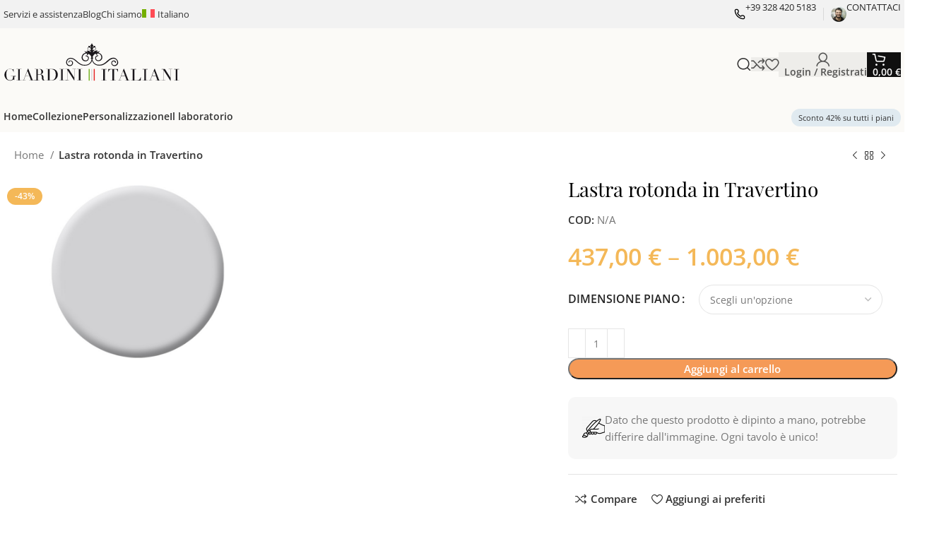

--- FILE ---
content_type: text/css; charset=utf-8
request_url: https://www.giardinitaliani.com/wp-content/cache/min/1/wp-content/uploads/elementor/css/post-7.css?ver=1750672170
body_size: 10
content:
.elementor-kit-7{--e-global-color-primary:#2C9CCB;--e-global-color-secondary:#54595F;--e-global-color-text:#7A7A7A;--e-global-color-accent:#FFCC33;--e-global-typography-primary-font-family:"Playfair display";--e-global-typography-primary-font-weight:400;--e-global-typography-secondary-font-family:"Playfair display";--e-global-typography-secondary-font-weight:600;--e-global-typography-text-font-family:"Open Sans";--e-global-typography-text-font-weight:400;--e-global-typography-accent-font-family:"Open Sans";--e-global-typography-accent-font-weight:600}.elementor-kit-7 e-page-transition{background-color:#FFBC7D}.elementor-section.elementor-section-boxed>.elementor-container{max-width:1140px}.e-con{--container-max-width:1140px}.elementor-widget:not(:last-child){margin-block-end:20px}.elementor-element{--widgets-spacing:20px 20px;--widgets-spacing-row:20px;--widgets-spacing-column:20px}{}h1.entry-title{display:var(--page-title-display)}@media(max-width:1024px){.elementor-section.elementor-section-boxed>.elementor-container{max-width:1024px}.e-con{--container-max-width:1024px}}@media(max-width:767px){.elementor-section.elementor-section-boxed>.elementor-container{max-width:767px}.e-con{--container-max-width:767px}}@font-face{font-family:'Playfair display';font-style:normal;font-weight:400;font-display:swap;src:url(https://www.giardinitaliani.com/wp-content/uploads/2024/02/PlayfairDisplay-Regular.ttf) format('truetype')}

--- FILE ---
content_type: text/css; charset=utf-8
request_url: https://www.giardinitaliani.com/wp-content/cache/background-css/1/www.giardinitaliani.com/wp-content/cache/min/1/wp-content/uploads/2024/12/xts-theme_settings_default-1734101739.css?ver=1750672170&wpr_t=1768852842
body_size: 1187
content:
@font-face{font-display:swap;font-weight:400;font-style:normal;font-family:"woodmart-font";src:url(//www.giardinitaliani.com/wp-content/themes/woodmart/fonts/woodmart-font-2-400.woff2?v=7.3.4) format("woff2")}:is(.shop-content-area.wd-builder-off,.wd-wishlist-content,.related-and-upsells,.cart-collaterals,.wd-shop-product) .wd-products-with-bg,:is(.shop-content-area.wd-builder-off,.wd-wishlist-content,.related-and-upsells,.cart-collaterals,.wd-shop-product) .wd-products-with-bg .product-grid-item{--wd-prod-bg:rgb(255,255,255);--wd-bordered-bg:rgb(255,255,255)}:root{--wd-cat-brd-radius:50%}.wd-popup.wd-promo-popup{background-color:rgb(245,154,87);background-image:none;background-repeat:no-repeat;background-size:contain;background-position:left center}.page-title-default{background-color:rgb(249,249,249);background-image:none;background-size:cover;background-position:center top}.footer-container{background-color:rgb(15,15,15);background-image:none}:root{--wd-text-font:"Open Sans", Arial, Helvetica, sans-serif;--wd-text-font-weight:400;--wd-text-color:#777777;--wd-text-font-size:15px}:root{--wd-title-font:"Playfair Display", Arial, Helvetica, sans-serif;--wd-title-font-weight:400;--wd-title-color:#242424}:root{--wd-entities-title-font:"Open Sans", Arial, Helvetica, sans-serif;--wd-entities-title-font-weight:700;--wd-entities-title-color:#333333;--wd-entities-title-color-hover:rgb(51 51 51 / 65%)}:root{--wd-alternative-font:"Open Sans", Arial, Helvetica, sans-serif}:root{--wd-widget-title-font:"Open Sans", Arial, Helvetica, sans-serif;--wd-widget-title-font-weight:700;--wd-widget-title-transform:capitalize;--wd-widget-title-color:#333;--wd-widget-title-font-size:16px}:root{--wd-header-el-font:"Open Sans", Arial, Helvetica, sans-serif;--wd-header-el-font-weight:600;--wd-header-el-transform:capitalize;--wd-header-el-font-size:14px}html .wd-nav-mobile>li>a{text-transform:inherit}.whb-top-bar .wd-nav.wd-nav-secondary>li>a{font-family:"Open Sans",Arial,Helvetica,sans-serif;font-weight:400;font-size:13px}html .product-image-summary-wrap .product_title,html .wd-single-title .product_title{font-family:"Playfair Display",Arial,Helvetica,sans-serif;font-weight:400;color:rgb(0,0,0)}html .post.blog-post-loop .post-title{font-size:18px}:root{--wd-brd-radius:10px}:root{--wd-primary-color:rgb(244,184,88)}:root{--wd-alternative-color:rgb(224,234,240)}:root{--wd-link-color:#333333;--wd-link-color-hover:#242424}.page .main-page-wrapper{background-color:rgb(255,255,255);background-image:var(--wpr-bg-59c51dfe-043f-4ef0-8e75-d7a767977ba7);background-repeat:repeat}.woodmart-archive-shop:not(.single-product) .main-page-wrapper{background-image:var(--wpr-bg-4c976f32-4094-46de-bb92-522b60fa9cd6);background-repeat:repeat}.single-product .main-page-wrapper{background-image:var(--wpr-bg-9aebe8f6-99a0-49cb-9f08-07cd27396b43);background-repeat:repeat}.woodmart-archive-blog .main-page-wrapper{background-image:var(--wpr-bg-b4fd2842-e0a6-45a0-ab53-e161b45f1344);background-repeat:repeat}.single-post .main-page-wrapper{background-image:var(--wpr-bg-5df4fb91-4625-4edd-ad39-4c3fc69d5e5e);background-repeat:repeat}:root{--btn-default-transform:none}:root{--btn-default-bgcolor:#f7f7f7}:root{--btn-default-bgcolor-hover:#efefef}:root{--btn-accented-transform:none}:root{--btn-accented-bgcolor:rgb(245,154,87)}:root{--btn-accented-bgcolor-hover:rgb(223,140,79)}:root{--btn-transform:none}html .wd-buy-now-btn{color:rgb(255,255,255);background:rgba(16,16,16,.9)}html .wd-buy-now-btn:hover{color:rgb(255,255,255);background:rgb(51,51,51)}:root{--notices-success-bg:#459647}:root{--notices-success-color:#fff}:root{--notices-warning-bg:#E0B252}:root{--notices-warning-color:#fff}[class*="thumbs-grid-bottom"] .woocommerce-product-gallery__wrapper.wd-grid{--wd-col:2}@media (max-width:1024px){[class*="thumbs-grid-bottom"] .woocommerce-product-gallery__wrapper.wd-grid{--wd-col:2}}@media (max-width:768.98px){[class*="thumbs-grid-bottom"] .woocommerce-product-gallery__wrapper.wd-grid{--wd-col:2}}[class*="thumbs-grid-bottom"] .woocommerce-product-gallery__wrapper.wd-grid{--wd-gap:20px}@media (max-width:1024px){[class*="thumbs-grid-bottom"] .woocommerce-product-gallery__wrapper.wd-grid{--wd-gap:20px}}@media (max-width:768.98px){[class*="thumbs-grid-bottom"] .woocommerce-product-gallery__wrapper.wd-grid{--wd-gap:10px}}:root{--wd-form-brd-radius:35px;--wd-form-brd-width:1px;--btn-default-color:#333;--btn-default-color-hover:#333;--btn-accented-color:#fff;--btn-accented-color-hover:#fff;--btn-default-brd-radius:35px;--btn-default-box-shadow:none;--btn-default-box-shadow-hover:none;--btn-accented-brd-radius:35px;--btn-accented-box-shadow:none;--btn-accented-box-shadow-hover:none}:root{--wd-container-w:1400px}@media (min-width:1417px){.platform-Windows .wd-section-stretch>.elementor-container{margin-left:auto;margin-right:auto}}@media (min-width:1400px){html:not(.platform-Windows) .wd-section-stretch>.elementor-container{margin-left:auto;margin-right:auto}}.woodmart-woocommerce-layered-nav .wd-scroll-content{max-height:223px}body,[class*=color-scheme-light],[class*=color-scheme-dark],.wd-search-form[class*="wd-header-search-form"] form.searchform,.wd-el-search .searchform{--wd-form-color:rgb(119,119,119);--wd-form-placeholder-color:rgb(119,119,119)7;--wd-form-bg:rgb(255,255,255)}

--- FILE ---
content_type: text/css; charset=utf-8
request_url: https://www.giardinitaliani.com/wp-content/cache/min/1/wp-content/uploads/elementor/css/post-711.css?ver=1750675450
body_size: 1187
content:
.elementor-711 .elementor-element.elementor-element-71498b4e:not(.elementor-motion-effects-element-type-background),.elementor-711 .elementor-element.elementor-element-71498b4e>.elementor-motion-effects-container>.elementor-motion-effects-layer{background-color:#FFF}.elementor-711 .elementor-element.elementor-element-71498b4e{transition:background 0.3s,border 0.3s,border-radius 0.3s,box-shadow 0.3s;margin:-40px 0 -10px 0;padding:10px 10px 0 10px}.elementor-711 .elementor-element.elementor-element-71498b4e>.elementor-background-overlay{transition:background 0.3s,border-radius 0.3s,opacity 0.3s}.elementor-bc-flex-widget .elementor-711 .elementor-element.elementor-element-179a5fd7.elementor-column .elementor-widget-wrap{align-items:center}.elementor-711 .elementor-element.elementor-element-179a5fd7.elementor-column.elementor-element[data-element_type="column"]>.elementor-widget-wrap.elementor-element-populated{align-content:center;align-items:center}.elementor-711 .elementor-element.elementor-element-179a5fd7.elementor-column>.elementor-widget-wrap{justify-content:space-between}.elementor-711 .elementor-element.elementor-element-77658177{width:auto;max-width:auto}.elementor-711 .elementor-element.elementor-element-77658177>.elementor-widget-container{margin:0 0 10px 0}.elementor-711 .elementor-element.elementor-element-671646bb{width:auto;max-width:auto}.elementor-711 .elementor-element.elementor-element-671646bb>.elementor-widget-container{margin:0 0 10px 0}.elementor-711 .elementor-element.elementor-element-46dbe5a7:not(.elementor-motion-effects-element-type-background),.elementor-711 .elementor-element.elementor-element-46dbe5a7>.elementor-motion-effects-container>.elementor-motion-effects-layer{background-color:#FFF}.elementor-711 .elementor-element.elementor-element-46dbe5a7{transition:background 0.3s,border 0.3s,border-radius 0.3s,box-shadow 0.3s;margin:0 0 20px 0}.elementor-711 .elementor-element.elementor-element-46dbe5a7>.elementor-background-overlay{transition:background 0.3s,border-radius 0.3s,opacity 0.3s}.elementor-711 .elementor-element.elementor-element-5c8fcf2>.elementor-element-populated{margin:0 0 10px 0;--e-column-margin-right:0px;--e-column-margin-left:0px}.elementor-bc-flex-widget .elementor-711 .elementor-element.elementor-element-591c5d73.elementor-column .elementor-widget-wrap{align-items:center}.elementor-711 .elementor-element.elementor-element-591c5d73.elementor-column.elementor-element[data-element_type="column"]>.elementor-widget-wrap.elementor-element-populated{align-content:center;align-items:center}.elementor-711 .elementor-element.elementor-element-591c5d73>.elementor-element-populated{margin:0 0 10px 0;--e-column-margin-right:0px;--e-column-margin-left:0px}.elementor-711 .elementor-element.elementor-element-4475f8e4{width:var(--container-widget-width,78%);max-width:78%;--container-widget-width:78%;--container-widget-flex-grow:0}.elementor-711 .elementor-element.elementor-element-4475f8e4>.elementor-widget-container{margin:0 0 15px 0}html .elementor-711 .elementor-element.elementor-element-4475f8e4 .product_title{font-size:28px}.elementor-711 .elementor-element.elementor-element-c41e8bd{width:auto;max-width:auto}.elementor-711 .elementor-element.elementor-element-c41e8bd>.elementor-widget-container{margin:0 0 15px 0}.elementor-711 .elementor-element.elementor-element-63a86730{width:auto;max-width:auto}.elementor-711 .elementor-element.elementor-element-63a86730>.elementor-widget-container{margin:0 0 20px 0}.elementor-711 .elementor-element.elementor-element-63a86730 .price,.elementor-711 .elementor-element.elementor-element-63a86730 .amount{font-size:34px}.elementor-711 .elementor-element.elementor-element-675a8c49{width:auto;max-width:auto}.elementor-711 .elementor-element.elementor-element-675a8c49>.elementor-widget-container{margin:0 0 20px 20px}.elementor-711 .elementor-element.elementor-element-5ad40ae5>.elementor-widget-container{margin:0 0 5px 0}.elementor-711 .elementor-element.elementor-element-0798b59 .wd-info-box{padding:20px 20px 20px 20px;background-color:#10101008}.elementor-711 .elementor-element.elementor-element-175bdf04{--divider-border-style:solid;--divider-color:#0000001C;--divider-border-width:1px}.elementor-711 .elementor-element.elementor-element-175bdf04 .elementor-divider-separator{width:100%}.elementor-711 .elementor-element.elementor-element-175bdf04 .elementor-divider{padding-block-start:1px;padding-block-end:1px}.elementor-711 .elementor-element.elementor-element-16c0529b{margin:-10px 0 10px 0}.elementor-711 .elementor-element.elementor-element-44be1a31{width:auto;max-width:auto}.elementor-711 .elementor-element.elementor-element-44be1a31>.elementor-widget-container{margin:0 20px 0 0}.elementor-711 .elementor-element.elementor-element-5893748b{width:auto;max-width:auto}.elementor-711 .elementor-element.elementor-element-5893748b>.elementor-widget-container{margin:0 20px 0 0}.elementor-711 .elementor-element.elementor-element-624ab55{width:auto;max-width:auto}.elementor-711 .elementor-element.elementor-element-447dd060{width:auto;max-width:auto}.elementor-711 .elementor-element.elementor-element-8fff42e{--divider-border-style:solid;--divider-color:#0000001C;--divider-border-width:1px}.elementor-711 .elementor-element.elementor-element-8fff42e .elementor-divider-separator{width:100%}.elementor-711 .elementor-element.elementor-element-8fff42e .elementor-divider{padding-block-start:1px;padding-block-end:1px}.elementor-711 .elementor-element.elementor-element-eec30b4{--display:flex;--flex-direction:column;--container-widget-width:100%;--container-widget-height:initial;--container-widget-flex-grow:0;--container-widget-align-self:initial;--flex-wrap-mobile:wrap}.elementor-711 .elementor-element.elementor-element-61fb0a77>.elementor-widget-container{background-color:#FFF;margin:0 0 20px 0;padding:20px 20px 20px 20px;border-radius:10px 10px 10px 10px}.elementor-711 .elementor-element.elementor-element-76edfaa>.elementor-container>.elementor-column>.elementor-widget-wrap{align-content:flex-start;align-items:flex-start}.elementor-711 .elementor-element.elementor-element-76edfaa:not(.elementor-motion-effects-element-type-background),.elementor-711 .elementor-element.elementor-element-76edfaa>.elementor-motion-effects-container>.elementor-motion-effects-layer{background-color:#FFF}.elementor-711 .elementor-element.elementor-element-76edfaa,.elementor-711 .elementor-element.elementor-element-76edfaa>.elementor-background-overlay{border-radius:10px 10px 10px 10px}.elementor-711 .elementor-element.elementor-element-76edfaa{transition:background 0.3s,border 0.3s,border-radius 0.3s,box-shadow 0.3s;margin:0 0 60px 0;padding:0 10px 0 10px}.elementor-711 .elementor-element.elementor-element-76edfaa>.elementor-background-overlay{transition:background 0.3s,border-radius 0.3s,opacity 0.3s}.elementor-711 .elementor-element.elementor-element-e318677>.elementor-element-populated{padding:20px 20px 20px 20px}.elementor-711 .elementor-element.elementor-element-f6b4203>.elementor-widget-container{margin:0 0 30px 0}.elementor-711 .elementor-element.elementor-element-eff70c2 .shop_attributes{--wd-attr-col:1;--wd-attr-v-gap:40px}.elementor-711 .elementor-element.elementor-element-eff70c2 .woocommerce-product-attributes-item__label{font-weight:600}.elementor-711 .elementor-element.elementor-element-bdc7d26>.elementor-element-populated{padding:20px 20px 20px 20px}.elementor-711 .elementor-element.elementor-element-dd0dffe>.elementor-widget-container{margin:-20px 0 0 0}.elementor-711 .elementor-element.elementor-element-dd0dffe .wd-accordion-title-text{font-weight:600;color:#242424}.elementor-711 .elementor-element.elementor-element-dd0dffe .wd-accordion-title:hover .wd-accordion-title-text{color:#777}.elementor-711 .elementor-element.elementor-element-dd0dffe .wd-accordion-title.wd-active .wd-accordion-title-text,.elementor-711 .elementor-element.elementor-element-dd0dffe .wd-accordion:not(.wd-inited) .wd-accordion-item:first-child .wd-accordion-title-text{color:#242424}.elementor-711 .elementor-element.elementor-element-e8a61e6 .wd-info-box{padding:20px 20px 20px 20px;background-color:#10101008}.elementor-711 .elementor-element.elementor-element-5b60685.elementor-element{--order:-2}.elementor-711 .elementor-element.elementor-element-482e49b:not(.elementor-motion-effects-element-type-background),.elementor-711 .elementor-element.elementor-element-482e49b>.elementor-motion-effects-container>.elementor-motion-effects-layer{background-color:#FFF}.elementor-711 .elementor-element.elementor-element-482e49b,.elementor-711 .elementor-element.elementor-element-482e49b>.elementor-background-overlay{border-radius:10px 10px 10px 10px}.elementor-711 .elementor-element.elementor-element-482e49b{transition:background 0.3s,border 0.3s,border-radius 0.3s,box-shadow 0.3s;margin:0 0 60px 0;padding:10px 20px 10px 20px}.elementor-711 .elementor-element.elementor-element-482e49b>.elementor-background-overlay{transition:background 0.3s,border-radius 0.3s,opacity 0.3s}.elementor-711 .elementor-element.elementor-element-289a2de{transition:background 0.3s,border 0.3s,border-radius 0.3s,box-shadow 0.3s;margin:0 0 60px 0}.elementor-711 .elementor-element.elementor-element-289a2de>.elementor-background-overlay{transition:background 0.3s,border-radius 0.3s,opacity 0.3s}.elementor-711 .elementor-element.elementor-element-72b3c21 .wd-products-with-bg,.elementor-711 .elementor-element.elementor-element-72b3c21 .wd-products-with-bg .product-grid-item{--wd-prod-bg:#FFFFFF;--wd-bordered-bg:#FFFFFF}.elementor-711 .elementor-element.elementor-element-72b3c21 .element-title{text-transform:capitalize}.elementor-711 .elementor-element.elementor-element-b0b374c{--display:flex;--flex-direction:column;--container-widget-width:100%;--container-widget-height:initial;--container-widget-flex-grow:0;--container-widget-align-self:initial;--flex-wrap-mobile:wrap}@media(max-width:1024px){html .elementor-711 .elementor-element.elementor-element-4475f8e4 .product_title{font-size:24px}.elementor-711 .elementor-element.elementor-element-63a86730 .price,.elementor-711 .elementor-element.elementor-element-63a86730 .amount{font-size:28px}.elementor-711 .elementor-element.elementor-element-76edfaa{margin:0 0 40px 0}.elementor-711 .elementor-element.elementor-element-482e49b{margin:0 0 40px 0}.elementor-711 .elementor-element.elementor-element-289a2de{margin:0 0 40px 0}}@media(max-width:767px){html .elementor-711 .elementor-element.elementor-element-4475f8e4 .product_title{font-size:22px}.elementor-711 .elementor-element.elementor-element-63a86730 .price,.elementor-711 .elementor-element.elementor-element-63a86730 .amount{font-size:22px}.elementor-711 .elementor-element.elementor-element-76edfaa{margin:0 0 20px 0}.elementor-711 .elementor-element.elementor-element-482e49b{margin:0 0 20px 0}.elementor-711 .elementor-element.elementor-element-289a2de{margin:0 0 20px 0}}@media(min-width:768px){.elementor-711 .elementor-element.elementor-element-5c8fcf2{width:62%}.elementor-711 .elementor-element.elementor-element-591c5d73{width:38%}}@media(max-width:1024px) and (min-width:768px){.elementor-711 .elementor-element.elementor-element-69511522{width:100%}}

--- FILE ---
content_type: text/css; charset=utf-8
request_url: https://www.giardinitaliani.com/wp-content/cache/min/1/wp-content/uploads/elementor/css/post-688.css?ver=1750672170
body_size: 533
content:
.elementor-688 .elementor-element.elementor-element-6aaae06b>.elementor-container>.elementor-column>.elementor-widget-wrap{align-content:flex-start;align-items:flex-start}.elementor-688 .elementor-element.elementor-element-6aaae06b:not(.elementor-motion-effects-element-type-background),.elementor-688 .elementor-element.elementor-element-6aaae06b>.elementor-motion-effects-container>.elementor-motion-effects-layer{background-color:#000}.elementor-688 .elementor-element.elementor-element-6aaae06b{border-style:solid;border-width:0 0 1px 0;border-color:rgba(255,255,255,.1);transition:background 0.3s,border 0.3s,border-radius 0.3s,box-shadow 0.3s;padding:20px 15px 0 15px}.elementor-688 .elementor-element.elementor-element-6aaae06b>.elementor-background-overlay{transition:background 0.3s,border-radius 0.3s,opacity 0.3s}.elementor-bc-flex-widget .elementor-688 .elementor-element.elementor-element-6ac92f2e.elementor-column .elementor-widget-wrap{align-items:flex-start}.elementor-688 .elementor-element.elementor-element-6ac92f2e.elementor-column.elementor-element[data-element_type="column"]>.elementor-widget-wrap.elementor-element-populated{align-content:flex-start;align-items:flex-start}.elementor-688 .elementor-element.elementor-element-6ac92f2e.elementor-column>.elementor-widget-wrap{justify-content:center}.elementor-688 .elementor-element.elementor-element-6ac92f2e>.elementor-element-populated{margin:0 0 20px 0;--e-column-margin-right:0px;--e-column-margin-left:0px}.elementor-688 .elementor-element.elementor-element-7b6927df>.elementor-widget-container{border-style:solid;border-width:0 1px 0 0;border-color:rgba(255,255,255,.1)}.elementor-bc-flex-widget .elementor-688 .elementor-element.elementor-element-682b4c06.elementor-column .elementor-widget-wrap{align-items:center}.elementor-688 .elementor-element.elementor-element-682b4c06.elementor-column.elementor-element[data-element_type="column"]>.elementor-widget-wrap.elementor-element-populated{align-content:center;align-items:center}.elementor-688 .elementor-element.elementor-element-682b4c06.elementor-column>.elementor-widget-wrap{justify-content:center}.elementor-688 .elementor-element.elementor-element-682b4c06>.elementor-element-populated{margin:0 0 20px 0;--e-column-margin-right:0px;--e-column-margin-left:0px}.elementor-688 .elementor-element.elementor-element-2d894db7>.elementor-widget-container{border-style:solid;border-width:0 1px 0 0;border-color:rgba(255,255,255,.1)}.elementor-bc-flex-widget .elementor-688 .elementor-element.elementor-element-1beb8230.elementor-column .elementor-widget-wrap{align-items:center}.elementor-688 .elementor-element.elementor-element-1beb8230.elementor-column.elementor-element[data-element_type="column"]>.elementor-widget-wrap.elementor-element-populated{align-content:center;align-items:center}.elementor-688 .elementor-element.elementor-element-1beb8230.elementor-column>.elementor-widget-wrap{justify-content:center}.elementor-688 .elementor-element.elementor-element-1beb8230>.elementor-element-populated{margin:0 0 20px 0;--e-column-margin-right:0px;--e-column-margin-left:0px}.elementor-688 .elementor-element.elementor-element-a08099f>.elementor-widget-container{border-style:solid;border-width:0 1px 0 0;border-color:rgba(255,255,255,.1)}.elementor-688 .elementor-element.elementor-element-40dbb8a{transition:background 0.3s,border 0.3s,border-radius 0.3s,box-shadow 0.3s;padding:50px 0 10px 0}.elementor-688 .elementor-element.elementor-element-40dbb8a>.elementor-background-overlay{transition:background 0.3s,border-radius 0.3s,opacity 0.3s}.elementor-bc-flex-widget .elementor-688 .elementor-element.elementor-element-3f1be1f.elementor-column .elementor-widget-wrap{align-items:center}.elementor-688 .elementor-element.elementor-element-3f1be1f.elementor-column.elementor-element[data-element_type="column"]>.elementor-widget-wrap.elementor-element-populated{align-content:center;align-items:center}.elementor-688 .elementor-element.elementor-element-3f1be1f.elementor-column>.elementor-widget-wrap{justify-content:space-between}.elementor-688 .elementor-element.elementor-element-7ec6040{width:auto;max-width:auto;--wd-brd-radius:0px}.elementor-688 .elementor-element.elementor-element-7ec6040>.elementor-widget-container{margin:0 0 60px 0}.elementor-688 .elementor-element.elementor-element-32200ca.elementor-element{--align-self:flex-start}.elementor-688 .elementor-element.elementor-element-3c9c4fc>.elementor-widget-container{margin:0 0 20px 0}.elementor-688 .elementor-element.elementor-element-936e9b7>.elementor-widget-container{margin:0 0 20px 0}.elementor-688 .elementor-element.elementor-element-7b9d352>.elementor-widget-container{margin:0 0 20px 0}.elementor-688 .elementor-element.elementor-element-60c48e8.elementor-element{--align-self:flex-start}.elementor-688 .elementor-element.elementor-element-342dfb8>.elementor-widget-container{margin:0 0 20px 0}.elementor-688 .elementor-element.elementor-element-39e4a07:not(.elementor-motion-effects-element-type-background),.elementor-688 .elementor-element.elementor-element-39e4a07>.elementor-motion-effects-container>.elementor-motion-effects-layer{background-color:#131313}.elementor-688 .elementor-element.elementor-element-39e4a07{transition:background 0.3s,border 0.3s,border-radius 0.3s,box-shadow 0.3s;padding:20px 0 20px 0}.elementor-688 .elementor-element.elementor-element-39e4a07>.elementor-background-overlay{transition:background 0.3s,border-radius 0.3s,opacity 0.3s}.elementor-688 .elementor-element.elementor-element-320a1edd>.elementor-widget-container{margin:0 0 -10px 0}.elementor-688 .elementor-element.elementor-element-320a1edd .wd-text-block{font-size:16px}@media(max-width:1024px){.elementor-688 .elementor-element.elementor-element-2d894db7>.elementor-widget-container{border-width:0 0 0 0}.elementor-688 .elementor-element.elementor-element-7ec6040>.elementor-widget-container{margin:0 0 40px 0}}@media(max-width:1024px) and (min-width:768px){.elementor-688 .elementor-element.elementor-element-6ac92f2e{width:50%}.elementor-688 .elementor-element.elementor-element-682b4c06{width:50%}.elementor-688 .elementor-element.elementor-element-1beb8230{width:50%}.elementor-688 .elementor-element.elementor-element-3f1be1f{width:58.3%}.elementor-688 .elementor-element.elementor-element-ebfaed0{width:25%}.elementor-688 .elementor-element.elementor-element-196aa15{width:41.6%}.elementor-688 .elementor-element.elementor-element-311c3f6{width:33.3%}.elementor-688 .elementor-element.elementor-element-939bd83{width:25%}.elementor-688 .elementor-element.elementor-element-6afced52{width:100%}}@media(max-width:767px){.elementor-688 .elementor-element.elementor-element-6ac92f2e{width:100%}.elementor-688 .elementor-element.elementor-element-7b6927df>.elementor-widget-container{border-width:0 0 0 0}.elementor-688 .elementor-element.elementor-element-682b4c06{width:100%}.elementor-688 .elementor-element.elementor-element-1beb8230{width:100%}.elementor-688 .elementor-element.elementor-element-a08099f>.elementor-widget-container{border-width:0 0 0 0}.elementor-688 .elementor-element.elementor-element-3f1be1f{width:100%}.elementor-688 .elementor-element.elementor-element-7ec6040>.elementor-widget-container{margin:0 0 20px 0}.elementor-688 .elementor-element.elementor-element-ebfaed0{width:50%}.elementor-688 .elementor-element.elementor-element-311c3f6{width:50%}.elementor-688 .elementor-element.elementor-element-939bd83{width:50%}.elementor-688 .elementor-element.elementor-element-6afced52{width:100%}}

--- FILE ---
content_type: text/css; charset=utf-8
request_url: https://www.giardinitaliani.com/wp-content/cache/background-css/1/www.giardinitaliani.com/wp-content/cache/min/1/wp-content/plugins/woocommerce-gateway-stripe/assets/css/stripe-link.css?ver=1750675450&wpr_t=1768852842
body_size: -320
content:
.stripe-gateway-checkout-email-field{position:relative}.stripe-gateway-checkout-email-field button.stripe-gateway-stripelink-modal-trigger{display:none;position:absolute;right:5px;width:64px;height:40px;background:no-repeat var(--wpr-bg-abdff695-2857-4f65-9b66-b574abb6cc85);background-color:transparent;cursor:pointer;border:none}

--- FILE ---
content_type: image/svg+xml
request_url: https://www.giardinitaliani.com/wp-content/uploads/2024/03/logo-GI-orizzontale-nero.svg
body_size: 2625
content:
<?xml version="1.0" encoding="UTF-8"?> <svg xmlns="http://www.w3.org/2000/svg" xmlns:xlink="http://www.w3.org/1999/xlink" version="1.1" id="Livello_1" x="0px" y="0px" viewBox="0 0 140 36.5" style="enable-background:new 0 0 140 36.5;" xml:space="preserve"> <style type="text/css"> .st0{display:none;fill:#1A171B;} .st1{fill:#1A171B;} .st2{fill:#E32122;} .st3{fill:#F6F6F6;} .st4{fill:#D9DADB;} .st5{fill:#75B21F;} </style> <rect x="87.4" y="-75.3" class="st0" width="283.5" height="201.8"></rect> <g> <path class="st1" d="M9.5,27.1h-1V30H8.4c-0.1-0.1-0.2-0.2-0.2-0.2c-0.1,0-0.2-0.1-0.3-0.1c-0.2,0-0.3,0-0.5,0.1 c-0.2,0.1-0.3,0.2-0.5,0.3c-0.2,0.1-0.5,0.2-0.7,0.3c-0.3,0.1-0.6,0.1-1,0.1c-0.6,0-1.1-0.1-1.6-0.3C3,30,2.6,29.7,2.2,29.3 c-0.4-0.4-0.8-0.9-1.1-1.5c-0.3-0.6-0.4-1.2-0.4-1.9c0-0.5,0.1-0.9,0.2-1.3c0.1-0.4,0.2-0.7,0.4-1c0.2-0.3,0.3-0.5,0.5-0.7 c0.2-0.2,0.3-0.3,0.4-0.5c0.4-0.4,0.8-0.7,1.3-0.9C3.9,21.1,4.5,21,5.1,21c0.3,0,0.6,0,0.8,0.1c0.2,0.1,0.4,0.1,0.5,0.2 c0.2,0.1,0.3,0.1,0.4,0.2c0.1,0.1,0.3,0.1,0.4,0.1c0.2,0,0.3,0,0.4-0.1c0.1,0,0.1-0.1,0.2-0.2h0.2v2.5H7.9c0-0.2-0.1-0.5-0.2-0.8 c-0.1-0.3-0.3-0.6-0.5-0.9c-0.2-0.3-0.5-0.5-0.8-0.7c-0.3-0.2-0.8-0.3-1.3-0.3c-0.6,0-1.1,0.1-1.5,0.4c-0.4,0.3-0.7,0.6-0.9,1.1 c-0.2,0.4-0.4,0.9-0.4,1.5c-0.1,0.6-0.1,1.1-0.1,1.7c0,0.4,0,0.8,0.1,1.1c0,0.4,0.1,0.7,0.2,1.1c0.1,0.3,0.2,0.7,0.3,0.9 c0.1,0.3,0.3,0.5,0.6,0.7c0.3,0.2,0.5,0.4,0.8,0.5c0.3,0.1,0.6,0.1,1.1,0.1c0.3,0,0.5,0,0.8-0.1c0.3-0.1,0.5-0.2,0.7-0.4 c0.2-0.2,0.4-0.4,0.5-0.7c0.1-0.3,0.2-0.6,0.2-1v-1.1H5.7v-0.2h3.9V27.1z"></path> <path class="st1" d="M10.2,30.1h1.4v-8.7h-1.4v-0.2h4.1v0.2h-1.4v8.7h1.4v0.2h-4.1V30.1z"></path> <path class="st1" d="M14.8,30.1h1.1l3.4-9.1h0.3l3.5,9.1h1.1v0.2h-3.9v-0.2h1.4l-1.3-3.5h-3l-1.3,3.5h1.4v0.2h-2.7V30.1z M18.9,22.7l-1.4,3.7h2.8L18.9,22.7z"></path> <path class="st1" d="M24.6,30.1H26v-8.7h-1.4v-0.2H27c0.1,0,0.2,0,0.3,0c0.1,0,0.2,0,0.3,0c0.1,0,0.2,0,0.3,0c0.1,0,0.2,0,0.3,0 c0.5,0,0.9,0,1.3,0.1c0.4,0.1,0.7,0.2,1.1,0.5c0.3,0.2,0.5,0.5,0.6,0.8c0.1,0.3,0.2,0.6,0.2,0.8c0,0.1,0,0.3-0.1,0.5 c0,0.2-0.1,0.4-0.3,0.6c-0.2,0.2-0.4,0.4-0.7,0.6c-0.3,0.2-0.7,0.3-1.2,0.4v0c0.1,0,0.3,0,0.6,0.1c0.2,0,0.5,0.1,0.7,0.2 c0.2,0.1,0.5,0.3,0.7,0.4c0.2,0.2,0.3,0.4,0.4,0.7c0.1,0.2,0.1,0.4,0.1,0.6c0,0.2,0,0.4,0.1,0.7c0,0.2,0,0.4,0,0.7 c0,0.2,0,0.4,0.1,0.5c0.1,0.2,0.1,0.4,0.2,0.6c0.1,0.2,0.3,0.3,0.5,0.3c0.1,0,0.2,0,0.3-0.1c0.1,0,0.2-0.1,0.3-0.2l0.1,0.1 c0,0-0.1,0.1-0.1,0.1c-0.1,0-0.1,0.1-0.2,0.1c-0.1,0-0.2,0.1-0.3,0.1c-0.1,0-0.3,0-0.5,0c-0.3,0-0.6,0-0.8-0.1 c-0.2-0.1-0.4-0.2-0.5-0.4c-0.1-0.2-0.2-0.4-0.3-0.6c-0.1-0.2-0.1-0.5-0.1-0.8l-0.1-1.2c0-0.4-0.1-0.8-0.3-1 c-0.1-0.2-0.3-0.4-0.5-0.5c-0.2-0.1-0.4-0.2-0.6-0.2c-0.2,0-0.4,0-0.5,0h-1.3v4.6h1.4v0.2h-4.1V30.1z M27.3,25.4h1.2 c0.2,0,0.5,0,0.6-0.1c0.2-0.1,0.4-0.2,0.5-0.3c0.1-0.1,0.2-0.4,0.3-0.6c0.1-0.3,0.1-0.6,0.1-1c0-0.4-0.1-0.8-0.2-1.1 c-0.1-0.3-0.3-0.5-0.4-0.6c-0.2-0.1-0.4-0.2-0.6-0.3c-0.2,0-0.4-0.1-0.7-0.1c-0.2,0-0.3,0-0.5,0c-0.2,0-0.3,0-0.4,0V25.4z"></path> <path class="st1" d="M33.8,30.1h1.4v-8.7h-1.4v-0.2h2.4c0.1,0,0.2,0,0.4,0c0.1,0,0.2,0,0.4,0c0.1,0,0.2,0,0.4,0c0.1,0,0.2,0,0.4,0 c0.3,0,0.5,0,0.7,0c0.2,0,0.4,0,0.6,0c0.2,0,0.3,0.1,0.5,0.1c0.2,0,0.3,0.1,0.5,0.1c0.5,0.2,1,0.4,1.3,0.7c0.4,0.3,0.7,0.6,0.9,1 c0.2,0.4,0.4,0.8,0.5,1.2c0.1,0.4,0.2,0.9,0.2,1.4c0,0.6-0.1,1.1-0.2,1.5c-0.1,0.4-0.3,0.8-0.6,1.2c-0.2,0.3-0.5,0.6-0.8,0.9 c-0.3,0.3-0.7,0.5-1,0.6c-0.2,0.1-0.4,0.2-0.6,0.2c-0.2,0.1-0.4,0.1-0.6,0.1c-0.2,0-0.4,0-0.6,0.1c-0.2,0-0.5,0-0.8,0 c-0.1,0-0.3,0-0.4,0c-0.1,0-0.3,0-0.4,0c-0.1,0-0.3,0-0.4,0c-0.1,0-0.3,0-0.4,0h-2.2V30.1z M36.5,30.1c0.1,0,0.3,0,0.5,0 c0.2,0,0.4,0,0.6,0c0.3,0,0.6,0,0.9,0c0.3,0,0.6-0.1,0.8-0.2c0.3-0.1,0.5-0.2,0.7-0.4c0.2-0.2,0.4-0.4,0.6-0.7 c0.3-0.5,0.5-0.9,0.6-1.4c0.1-0.5,0.2-1,0.2-1.6c0-0.7-0.1-1.3-0.2-1.8c-0.1-0.5-0.3-1-0.6-1.4c-0.3-0.4-0.7-0.7-1.2-0.9 c-0.5-0.2-1.1-0.3-1.8-0.3c-0.2,0-0.4,0-0.6,0c-0.2,0-0.3,0-0.5,0V30.1z"></path> <path class="st1" d="M44.2,30.1h1.4v-8.7h-1.4v-0.2h4.1v0.2h-1.4v8.7h1.4v0.2h-4.1V30.1z"></path> <path class="st1" d="M49,30.1h1.4v-8.7H49v-0.2h2.7l4.3,6.9h0v-6.8h-1.4v-0.2h3v0.2h-1.4v9.1H56L50.6,22h0v8.2H52v0.2h-3V30.1z"></path> <path class="st1" d="M58.3,30.1h1.4v-8.7h-1.4v-0.2h4.1v0.2H61v8.7h1.4v0.2h-4.1V30.1z"></path> </g> <g> <path class="st1" d="M77.5,30.2H79v-8.7h-1.4v-0.2h4.1v0.2h-1.4v8.7h1.4v0.2h-4.1V30.2z"></path> <path class="st1" d="M84.8,30.2h1.4v-8.7h-0.7c-0.2,0-0.4,0-0.6,0c-0.2,0-0.4,0.1-0.6,0.2c-0.2,0.1-0.4,0.3-0.6,0.6 c-0.2,0.3-0.4,0.7-0.5,1.2H83v-2.3h7.7v2.3h-0.1c-0.1-0.5-0.3-0.9-0.5-1.2c-0.2-0.3-0.4-0.5-0.6-0.6c-0.2-0.1-0.4-0.2-0.6-0.2 c-0.2,0-0.4,0-0.6,0h-0.7v8.7h1.4v0.2h-4.1V30.2z"></path> <path class="st1" d="M90.7,30.2h1.1l3.4-9.1h0.3l3.5,9.1h1.1v0.2h-3.9v-0.2h1.4l-1.3-3.5h-3L92,30.2h1.4v0.2h-2.7V30.2z M94.8,22.7 l-1.4,3.7h2.8L94.8,22.7z"></path> <path class="st1" d="M101,30.2h1.4v-8.7H101v-0.2h4.1v0.2h-1.4v8.7h2.3c0.7,0,1.3-0.2,1.8-0.7c0.4-0.5,0.7-1.1,0.9-1.9h0.1v2.8H101 V30.2z"></path> <path class="st1" d="M110.2,30.2h1.4v-8.7h-1.4v-0.2h4.1v0.2h-1.4v8.7h1.4v0.2h-4.1V30.2z"></path> <path class="st1" d="M115.1,30.2h1.1l3.4-9.1h0.3l3.5,9.1h1.1v0.2h-3.9v-0.2h1.4l-1.3-3.5h-3l-1.3,3.5h1.4v0.2h-2.7V30.2z M119.3,22.7l-1.4,3.7h2.8L119.3,22.7z"></path> <path class="st1" d="M125.3,30.2h1.4v-8.7h-1.4v-0.2h2.7l4.3,6.9h0v-6.8h-1.4v-0.2h3v0.2h-1.4v9.1h-0.3l-5.4-8.5h0v8.2h1.4v0.2h-3 V30.2z"></path> <path class="st1" d="M135.1,30.2h1.4v-8.7h-1.4v-0.2h4.1v0.2h-1.4v8.7h1.4v0.2h-4.1V30.2z"></path> </g> <path class="st1" d="M87,12.2c-2.1,0-3.5,1.3-5,2.6c-1.7,1.6-3.6,3.2-6.6,3l-0.2,0c-2.5-0.1-4.5-2.1-4.8-4.6h0.1 c0.3,0,0.5-0.3,0.5-0.6c0-0.3-0.2-0.6-0.5-0.6h0c0.2-0.8,0.6-1.6,1.2-2.2c0.3-0.3,0.7-0.5,1.1-0.7c0.5,0.1,0.9,0.5,1.1,1.2 c0.5-0.7,0.5-1.2,0.1-1.5c0.2,0,0.4,0,0.6,0c0.8,0,1.6,0.4,2.1,1c0.6,0.6,0.8,1.4,0.8,2.2c0,0.6-0.3,1.2-0.8,1.7 c-0.5,0.4-1.1,0.7-1.7,0.6c-0.5,0-0.9-0.2-1.3-0.6c-0.3-0.4-0.5-0.8-0.5-1.3c0-0.4,0.2-0.7,0.5-1c0.3-0.3,0.6-0.4,1-0.4 c0.2,0,0.4-0.3,0.4-0.3s-0.1-0.4-0.3-0.4c-0.6,0-1.1,0.2-1.5,0.6c-0.4,0.4-0.7,0.9-0.7,1.5c0,0.7,0.2,1.3,0.7,1.8 c0.5,0.5,1.1,0.8,1.8,0.8c0.8,0,1.6-0.3,2.2-0.8c0.6-0.6,1-1.3,1-2.1c0-1-0.3-2-1-2.7c-0.6-0.6-1.3-1-2.1-1.2c0.6-0.4,0.9-1,1.3-1.4 c-0.9,0.4-1.7,0.9-3,0.6c0.6-0.2,1.1-0.4,1.1-0.9C73.1,6.4,72,6.7,70.9,8c0-0.7,0.3-1.2,1.4-1.9c-0.3-0.3-0.9-0.3-1.7,0.2 c0.1-4,4.1-1.9,1.8,0c1.4-0.4,1.2-2,0-2.8c0.2-0.2,0.4-0.2,0.5-0.1c-0.3-1-1.6-1-2.3,1.1c-0.1-0.3-0.2-0.8,0.1-1.1 c0.7-0.6,0.5-1.1,0.3-1.6c-0.1,0.2-0.1,0.4-0.4,0.4c-0.1-0.6-0.3-1.2-0.6-1.4v0c-0.3,0.2-0.5,0.8-0.6,1.4C69.1,2.2,69,2,69,1.8 c-0.3,0.4-0.4,0.9,0.3,1.6c0.2,0.3,0.2,0.8,0.1,1.1c-0.7-2.1-2.1-2.1-2.3-1.1c0.2-0.1,0.4,0,0.5,0.1c-1.3,0.7-1.5,2.4-0.1,2.8 c-2.3-1.9,1.7-4,1.8-0.1c-0.7-0.3-1.2-0.3-1.4-0.1C69,6.7,69.2,7.3,69.3,8c-1.1-1.3-2.2-1.5-3.4-1.4c0,0.4,0.4,0.7,1.1,0.9 c-1.3,0.2-2.1-0.2-3-0.6c0.4,0.4,0.7,1,1.2,1.4c-0.9,0.1-1.7,0.5-2.3,1.2c-0.7,0.7-1,1.7-1,2.7c0,0.8,0.4,1.6,1,2.1 c0.6,0.6,1.4,0.8,2.2,0.8c0.7,0,1.3-0.3,1.8-0.8c0.5-0.5,0.7-1.2,0.7-1.8c0-0.6-0.3-1.1-0.7-1.5c-0.4-0.4-1-0.6-1.5-0.6 c-0.2,0-0.3,0.4-0.3,0.4s0.2,0.4,0.4,0.3c0.4,0,0.7,0.1,1,0.4c0.3,0.3,0.4,0.6,0.5,1c0,0.5-0.1,1-0.5,1.3c-0.3,0.4-0.8,0.6-1.3,0.6 c-0.6,0-1.2-0.2-1.7-0.6c-0.5-0.4-0.7-1-0.8-1.7c0-0.8,0.2-1.6,0.8-2.2c0.6-0.6,1.3-1,2.1-1c0.3,0,0.5,0,0.8,0 c-0.4,0.4-0.4,0.9,0.1,1.5c0.2-0.7,0.6-1,1-1.2c0.4,0.2,0.7,0.4,1,0.7c0.6,0.6,1.1,1.4,1.2,2.2h0c-0.3,0-0.5,0.3-0.5,0.6 c0,0.3,0.2,0.6,0.5,0.6h0.1c-0.2,2.5-2.2,4.5-4.8,4.6l-0.2,0c-3,0.2-4.8-1.4-6.6-3c-1.5-1.3-2.9-2.6-5-2.6c-2,0-3.6,1.6-3.6,3.6 c0,1.7,1.3,3,3,3c1.4,0,2.5-1.1,2.5-2.5c0-1.1-0.9-2-2-2c-0.9,0-1.6,0.4-1.6,1.3c0,0.2,0.3,0.7,0.3,0.7s0.1-0.5,0.1-0.7 c0.2-0.6,0.7-0.8,1.2-0.8c0.7,0,1.3,0.8,1.3,1.5c0,1-0.8,1.8-1.8,1.8c-1.3,0-2.3-1-2.3-2.3c0-1.6,1.3-2.9,2.9-2.9 c1.8,0,3.1,1.2,4.5,2.4c1.8,1.6,3.8,3.4,7.1,3.1l0.2,0c2.4-0.1,4.5-1.7,5.2-3.9c0.7,2.2,2.7,3.8,5.2,3.9l0.2,0 c3.3,0.2,5.3-1.6,7.1-3.1c1.4-1.3,2.7-2.4,4.5-2.4c1.6,0,2.9,1.3,2.9,2.9c0,1.3-1,2.3-2.3,2.3c-1,0-1.8-0.8-1.8-1.8 c0-0.7,0.6-1.3,1.3-1.3c0.5,0,1,0.3,1,0.8c0,0.2,0.4,0.5,0.4,0.5s0.4-0.3,0.4-0.5c0-0.9-0.8-1.5-1.7-1.5c-1.1,0-2,0.9-2,2 c0,1.4,1.1,2.5,2.5,2.5c1.7,0,3-1.3,3-3C90.6,13.9,89,12.2,87,12.2z M69.1,9.7c0.1,0.1,0.2,0.2,0.3,0.3c0,0,0,0.1,0,0.1 C69.3,10,69.2,9.9,69.1,9.7z"></path> <g> <rect x="71.5" y="21.2" class="st2" width="0.8" height="9.3"></rect> <line class="st3" x1="69.9" y1="30.5" x2="69.9" y2="21.2"></line> <rect x="69.5" y="21.2" class="st4" width="0.8" height="9.3"></rect> <rect x="67.5" y="21.2" class="st5" width="0.8" height="9.3"></rect> </g> </svg> 